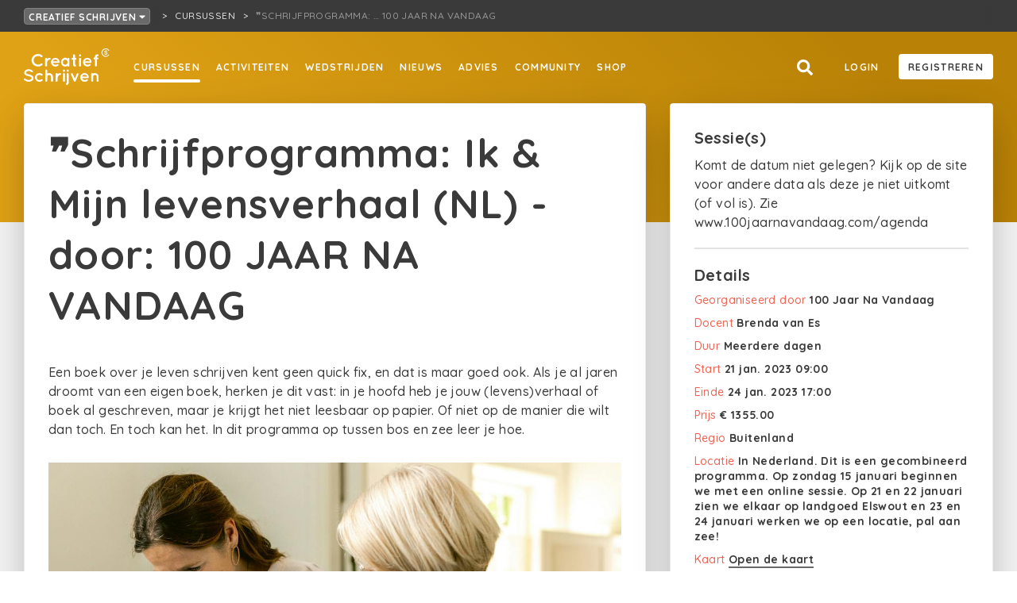

--- FILE ---
content_type: text/html; charset=utf-8
request_url: https://creatiefschrijven.be/cursussen/schrijfweek-schrijf-je-levensechte-verhaal-in-andalusie-spanje-100-jaar-na-vandaag-1
body_size: 8329
content:
<!doctype html>
<html data-n-head-ssr lang="nl-BE" data-n-head="%7B%22lang%22:%7B%22ssr%22:%22nl-BE%22%7D%7D">
  <head >
    <meta data-n-head="ssr" charset="utf-8"><meta data-n-head="ssr" name="viewport" content="width=device-width, initial-scale=1"><meta data-n-head="ssr" name="robots" content="nocache"><meta data-n-head="ssr" data-hid="description" name="description" content="Bekijk de cursus en ontdek hoe je inschrijft. "><meta data-n-head="ssr" name="og:title" content="❞Schrijfprogramma: Ik &amp; Mijn levensverhaal (NL) - door: 100 JAAR NA VANDAAG"><meta data-n-head="ssr" name="og:site_name" content="Creatief Schrijven"><meta data-n-head="ssr" name="og:url" content="https://creatiefschrijven.be/cursussen/schrijfweek-schrijf-je-levensechte-verhaal-in-andalusie-spanje-100-jaar-na-vandaag-1"><meta data-n-head="ssr" name="og:description" content="Bekijk de cursus en ontdek hoe je inschrijft. "><meta data-n-head="ssr" name="og:type" content="article"><meta data-n-head="ssr" property="og:title" content="❞Schrijfprogramma: Ik &amp; Mijn levensverhaal (NL) - door: 100 JAAR NA VANDAAG"><meta data-n-head="ssr" property="og:site_name" content="Creatief Schrijven"><meta data-n-head="ssr" property="og:url" content="https://creatiefschrijven.be/cursussen/schrijfweek-schrijf-je-levensechte-verhaal-in-andalusie-spanje-100-jaar-na-vandaag-1"><meta data-n-head="ssr" property="og:description" content="Bekijk de cursus en ontdek hoe je inschrijft. "><meta data-n-head="ssr" property="og:type" content="article"><meta data-n-head="ssr" name="og:image" content="https://creatiefschrijven.imgix.net/14094/ced10cdc-f87e-44e1-b5f8-977c80f50f1c.jpg?fit=clip&amp;h=1200&amp;ixlib=php-3.3.1&amp;w=1200"><title>❞Schrijfprogramma: Ik &amp; Mijn levensverhaal (NL) - door: 100 JAAR NA VANDAAG - Creatief Schrijven</title><link data-n-head="ssr" rel="stylesheet" href="https://fonts.googleapis.com/css?family=Quicksand:500,700&amp;display=swap"><link data-n-head="ssr" rel="apple-touch-icon" sizes="180x180" href="/favicons/red/apple-touch-icon.png?v=2"><link data-n-head="ssr" rel="icon" type="image/png" sizes="32x32" href="/favicons/red/favicon-32x32.png?v=2"><link data-n-head="ssr" rel="icon" type="image/png" sizes="16x16" href="/favicons/red/favicon-16x16.png?v=2"><link data-n-head="ssr" rel="icon" type="image/x-icon" href="/favicons/red/favicon.ico?v=2"><script data-n-head="ssr" id="cookieyes" src="https://cdn-cookieyes.com/client_data/4f6fd6bdb9dd356e4e1eb863/script.js"></script><script data-n-head="ssr" src="https://cdn.jsdelivr.net/npm/flatpickr@4"></script><link rel="preload" href="/_nuxt/5cae84b.js" as="script"><link rel="preload" href="/_nuxt/aae6643.js" as="script"><link rel="preload" href="/_nuxt/css/43c356b.css" as="style"><link rel="preload" href="/_nuxt/f88afe0.js" as="script"><link rel="preload" href="/_nuxt/css/3710305.css" as="style"><link rel="preload" href="/_nuxt/cfb4840.js" as="script"><link rel="stylesheet" href="/_nuxt/css/43c356b.css"><link rel="stylesheet" href="/_nuxt/css/3710305.css">
  </head>
  <body >
    <div data-server-rendered="true" id="__nuxt"><!----><div id="__layout"><div><div class="box breadcrumbnavrooted box--grid-padding" data-v-fcf749ce><div class="breadcrumbnavrooted__foldoutnav" data-v-fcf749ce><div><button class="button button--color-breadcrumb button--fill button--minwidth button--sm" data-v-fcf749ce>
      Creatief Schrijven
      <svg aria-hidden="true" focusable="false" data-prefix="fas" data-icon="caret-down" role="img" xmlns="http://www.w3.org/2000/svg" viewBox="0 0 320 512" class="svg-inline--fa fa-caret-down icon icon-size-xs" data-v-fcf749ce><path fill="currentColor" d="M31.3 192h257.3c17.8 0 26.7 21.5 14.1 34.1L174.1 354.8c-7.8 7.8-20.5 7.8-28.3 0L17.2 226.1C4.6 213.5 13.5 192 31.3 192z"></path></svg></button></div> <!----></div> <nav class="breadcrumbnav breadcrumbnavrooted__crumbs" data-v-fcf749ce><ul><li><a href="/cursussen" class="breadcrumbnav__parentlink active"><span title="Cursussen">Cursussen</span></a></li> <li><span title="❞Schrijfprogramma: Ik &amp; Mijn levensverhaal (NL) - door: 100 JAAR NA VANDAAG" class="breadcrumbnav__currentpage">❞Schrijfprogramma: … 100 JAAR NA VANDAAG</span></li></ul></nav></div> <div class="pagelayout"><div class="pagelayout__header"><nav id="nav" class="fullnav"><div class="fullnav__nav"><nav class="sitenav"><ul class="sitenav__left sitenav__linkholder"><li><a href="/cursussen" to="/cursussen" class="textlink active textlink--white textlink--underline-white textlink--underline-on-hover display-active-state">
            Cursussen
          </a></li><li><a href="/activiteiten" to="/activiteiten" class="textlink textlink--white textlink--underline-white textlink--underline-on-hover display-active-state">
            Activiteiten
          </a></li><li><a href="/wedstrijden" to="/wedstrijden" class="textlink textlink--white textlink--underline-white textlink--underline-on-hover display-active-state">
            Wedstrijden
          </a></li><li><a href="/nieuws" to="/nieuws" class="textlink textlink--white textlink--underline-white textlink--underline-on-hover display-active-state">
            Nieuws
          </a></li><li><a href="/schrijfadvies" to="/schrijfadvies" class="textlink textlink--white textlink--underline-white textlink--underline-on-hover display-active-state">
            Advies
          </a></li><li><a href="/community" to="/community" class="textlink textlink--white textlink--underline-white textlink--underline-on-hover display-active-state">
            Community
          </a></li><li><a href="https://www.creatiefschrijven.shop/" class="textlink textlink--white textlink--underline-white textlink--underline-on-hover display-active-state">
            Shop
          </a></li></ul> <div class="sitenav__right sitenav__linkholder"><a href="/zoeken" title="Search" to="/zoeken" class="iconbutton iconbutton--negative"><svg aria-hidden="true" focusable="false" data-prefix="fas" data-icon="search" role="img" xmlns="http://www.w3.org/2000/svg" viewBox="0 0 512 512" class="iconbutton__icon svg-inline--fa fa-search icon icon-size-md"><path fill="currentColor" d="M505 442.7L405.3 343c-4.5-4.5-10.6-7-17-7H372c27.6-35.3 44-79.7 44-128C416 93.1 322.9 0 208 0S0 93.1 0 208s93.1 208 208 208c48.3 0 92.7-16.4 128-44v16.3c0 6.4 2.5 12.5 7 17l99.7 99.7c9.4 9.4 24.6 9.4 33.9 0l28.3-28.3c9.4-9.4 9.4-24.6.1-34zM208 336c-70.7 0-128-57.2-128-128 0-70.7 57.2-128 128-128 70.7 0 128 57.2 128 128 0 70.7-57.2 128-128 128z"></path></svg> <!----></a> <div class="sitenav__right__linkoffset" data-v-a9cf98da><a rel="nofollow" href="" class="textlink sitenav__right__linkoffset textlink--white textlink--underline-white textlink--underline-on-hover display-active-state" data-v-a9cf98da>
    Login
  </a> <a href="" class="sitenav__right__linkoffset button button--color-white button--fill button--minwidth button--md" data-v-a9cf98da>
    Registreren
  </a></div></div></nav> <button title="Close menu" href="#nav" class="fullnav__menutrigger iconbutton iconbutton--negative"><svg aria-hidden="true" focusable="false" data-prefix="fas" data-icon="times" role="img" xmlns="http://www.w3.org/2000/svg" viewBox="0 0 352 512" class="iconbutton__icon svg-inline--fa fa-times icon icon-size-md"><path fill="currentColor" d="M242.72 256l100.07-100.07c12.28-12.28 12.28-32.19 0-44.48l-22.24-22.24c-12.28-12.28-32.19-12.28-44.48 0L176 189.28 75.93 89.21c-12.28-12.28-32.19-12.28-44.48 0L9.21 111.45c-12.28 12.28-12.28 32.19 0 44.48L109.28 256 9.21 356.07c-12.28 12.28-12.28 32.19 0 44.48l22.24 22.24c12.28 12.28 32.2 12.28 44.48 0L176 322.72l100.07 100.07c12.28 12.28 32.2 12.28 44.48 0l22.24-22.24c12.28-12.28 12.28-32.19 0-44.48L242.72 256z"></path></svg> <!----></button></div> <div class="fullnav__bar"><div class="fullnav__logo"><a href="/" class="active"><img src="/_nuxt/img/LogoCSWhite.ceb1980.svg" class="logocs"></a></div> <button title="Menu" href="#nav" class="fullnav__menutrigger iconbutton iconbutton--negative"><svg aria-hidden="true" focusable="false" data-prefix="fas" data-icon="bars" role="img" xmlns="http://www.w3.org/2000/svg" viewBox="0 0 448 512" class="iconbutton__icon svg-inline--fa fa-bars icon icon-size-md"><path fill="currentColor" d="M16 132h416c8.837 0 16-7.163 16-16V76c0-8.837-7.163-16-16-16H16C7.163 60 0 67.163 0 76v40c0 8.837 7.163 16 16 16zm0 160h416c8.837 0 16-7.163 16-16v-40c0-8.837-7.163-16-16-16H16c-8.837 0-16 7.163-16 16v40c0 8.837 7.163 16 16 16zm0 160h416c8.837 0 16-7.163 16-16v-40c0-8.837-7.163-16-16-16H16c-8.837 0-16 7.163-16 16v40c0 8.837 7.163 16 16 16z"></path></svg> <!----></button></div></nav></div> <div class="pagelayout__content"> <div class="headercontainer headercontainer--fixedheight headercontainer--ocher" data-v-77a1e68a data-v-114a15be><div class="headercontainer__header fullnavspace headercontainer__header--ocher"><!----></div> <div class="headercontainer__content headercontainer__content--center"><div class="box box--center-content" data-v-77a1e68a><div class="gridparent contentwithsidebar" data-v-77a1e68a><div class="gridchild contentwithsidebar__content"><div class="panel panel--with-shadow" data-v-77a1e68a><div class="panel__body detailpage-content" data-v-77a1e68a><div class="box" data-v-114a15be><h1 class="title title-default-1" data-v-114a15be>❞Schrijfprogramma: Ik &amp; Mijn levensverhaal (NL) - door: 100 JAAR NA VANDAAG</h1></div> <div class="wysiwyg_content box-offset-bottom-default" data-v-08a1f1bd data-v-114a15be><p>Een boek over je leven schrijven kent geen quick fix, en dat is maar goed ook. Als je al jaren droomt van een eigen boek, herken je dit vast: in je hoofd heb je jouw (levens)verhaal of boek al geschreven, maar je krijgt het niet leesbaar op papier. Of niet op de manier die wilt dan toch. En toch kan het. In dit programma op tussen bos en zee leer je hoe.</p></div> <img src="https://creatiefschrijven.imgix.net/14094/ced10cdc-f87e-44e1-b5f8-977c80f50f1c.jpg?fit=clip&amp;h=1200&amp;ixlib=php-3.3.1&amp;w=1200" class="box-offset-bottom-default" style="max-width:100%;" data-v-114a15be> <div class="wysiwyg_content" data-v-08a1f1bd data-v-114a15be><p><span style="font-size:14pt;"><strong><em>"Je verhaal schrijven, vraagt om jezelf te durven laten zien" – Jorge Bucay</em></strong></span></p>
<ul><li>&gt;&gt; Direct naar de pagina met alle info? Klik <a href="https://100jaarnavandaag.com/programma-nederland/">hier</a>.</li>
</ul><p> </p>
<p><span style="font-size:14pt;"><strong>In 4 dagen stapsgewijs naar de structuur van je verhaal</strong></span></p>
<p>Je wilt je levensverhaal schrijven, maar voelt de hoeveelheid ervan. Alsof je niet bij de kern je verhaal komt. Je weet dat structuur je helpt, maar je krijgt het zelf niet voor elkaar? Dan is dit programma voor jou.</p>
<p> </p>
<p><span style="font-size:14pt;"><strong>De gouden sleutel: de ©ES methode (Eerst Structuur)</strong></span></p>
<p>Als je je persoonlijke verhaal tot een boek wilt kneden, wil je niet verzanden in <em>en-toen-en-toen-en-toe</em>n alinea’s waar niemand op zit te wachten. Je hebt een verhaallijn en een thema nodig. Met de ©ES methode gaat dat je lukken. Het is de gouden sleutel voor je boek.</p>
<p> </p>
<p><span style="font-size:14pt;"><strong>Productieve &amp; inspirerende schrijfprogramma</strong> </span></p>
<p>In dit programma is er 100% focus op het ware verhaal dat geschreven wil worden. We gaan door tot de structuur van het verhaal op tafel ligt. Dat maakt het niet alleen inspirerend, maar ook ontzettend productief.</p>
<p><em>&gt;&gt; Hier doe je in 4 dagen waar je in je eentje 3 maanden mee bezig zou zijn.</em></p>
<p>Meedoen omdat</p>
<ul><li>je<strong> naar de structuur van je verhaal </strong>werkt</li>
<li>je in een <strong>magische </strong>schrijfomgeving bent, weg van huis</li>
<li>de schrijfingrediënten – tijd, rust en ruimte – je <strong>schrijfkracht</strong> geven</li>
<li>je jouw verhaal vastlegt en dat is goud waard</li>
<li>het schrijven van levensechte verhalen <strong>zelfinzicht</strong> geeft</li>
<li>je <strong>gelijkgestemden </strong>treft die ook bezig zijn met hun verhaal; dát inspireert</li>
<li>je een flinke dosis <strong>schrijfbegeleiding</strong> krijgt</li>
<li>je <strong>geen schrijfervaring</strong>nodig hebt, iedereen schrijft op z’n eigen niveau</li>
</ul><p> </p>
<p><span style="font-size:14pt;"><strong>Investering</strong></span></p>
<p>Dit programma kost 1.355 euro (incl. btw). Deze prijs is inclusief:</p>
<ul><li>online zoomsessie vooraf</li>
<li>4 cursusdagen </li>
<li>één-op-één coachsessies</li>
<li>btw, zaalhuur, water, koffie, thee, lunch en lekkers tussendoor </li>
<li>certificaat ‘Autobiografisch Schrijven’</li>
</ul><p> </p>
<p><strong>Over Brenda van Es</strong></p>
<p>Onder begeleiding van Brenda van Es ga je in 4 dagen naar de structuur van je boek of (levens)verhaal. Brenda is auteur van ‘<a href="https://100jaarnavandaag.com/shop/">Zo doe je dat, je levensverhaal schrijven</a>’, pendelt tussen Nederland en Spanje en ontwikkelde haar eigen ©ES methode (Eerst Structuur). </p>
<p>Ze leert je hoe je stapsgewijs structuur aanbrengt en hoe je jouw verhaal helder en boeiend schrijft zodat je je lezers in het hart raakt. </p>
<p><strong>Kennismaken met de coach?</strong></p>
<p>Vind je het spannend, maar voel je ook dat dit jou gaat helpen om eindelijk je boek te schrijven?</p>
<p>Je kunt altijd een kennismakingsgesprek aanvragen om te kijken of Brenda bij jou past. Tel +31 6 43117019 (WhatsApp kan ook), of stuur een e-mailtje naar brenda@100jaarnavandaag.com</p>
<p> </p>
<p><strong>RECENSIES</strong></p>
<p><span style="font-size:10pt;"><em>Op </em><a href="http://www.facebook.com/100jaarnavandaag"><em>Facebook</em></a><em> worden dit programma met</em><strong><em> 5 STERREN</em></strong><em> (uitmuntend) beoordeeld</em><em> </em><em>★★★★★</em></span></p>
<ul><li><span style="font-size:10pt;">‘Na enkele sessies lag daar de structuur van mijn boek. <strong>Ik was verbluft</strong>.’ – Concetta</span></li>
<li><span style="font-size:10pt;">‘Het was zo goed, dat ik besloot: <strong>ik wil meer en weer</strong>. Gelijk toen ik thuiskwam, boekte ik de vervolgcursus.’ – Marleen</span></li>
<li><span style="font-size:10pt;">‘Alles ging zo liefdevol en met respect, op weg naar <strong>het ware verhaal dat geschreven wil worden</strong>.’ – Caroline</span></li>
<li><span style="font-size:10pt;">‘Ik heb al heel wat schrijfcursussen gevolgd en <strong>voor de eerste keer weet ik waar ik naartoe werk.</strong><strong> </strong>Het is een blijvende openbaring.’ – Hendrik</span></li>
</ul><p> </p></div> <!----> <!----> <!----></div> </div> <!----> <!----></div> <div class="gridchild contentwithsidebar__sidebar"><!---->  <div class="panel detailspanel panel--with-shadow" data-v-77a1e68a><div class="panel__body" data-v-77a1e68a><h4 class="title title-default-3" data-v-114a15be>Sessie(s)</h4> <div class="box box-offset-top-sm" data-v-114a15be><p data-v-114a15be>Komt de datum niet gelegen? Kijk op de site voor andere data als deze je niet uitkomt (of vol is). Zie www.100jaarnavandaag.com/agenda</p></div> <hr data-v-114a15be> <div data-v-114a15be><h4 class="title title-default-3" data-v-114a15be>Details</h4> <p class="propertytext" data-v-114a15be><span class="propertytext__label--red">Georganiseerd door</span> <span class="propertytext__value propertytext__value--dark">
          100 Jaar Na Vandaag
        </span></p> <p class="propertytext" data-v-114a15be><span class="propertytext__label--red">Docent</span> <span class="propertytext__value propertytext__value--dark">
          Brenda van Es
        </span></p> <p class="propertytext" data-v-114a15be><span class="propertytext__label--red">Duur</span> <span class="propertytext__value propertytext__value--dark">
          Meerdere dagen
        </span></p> <p class="propertytext" data-v-114a15be><span class="propertytext__label--red">Start</span> <span class="propertytext__value propertytext__value--dark">
          21 jan 2023, 09:00
        </span></p> <p class="propertytext" data-v-114a15be><span class="propertytext__label--red">Einde</span> <span class="propertytext__value propertytext__value--dark">
          24 jan 2023, 17:00
        </span></p> <!----> <p class="propertytext" data-v-114a15be><span class="propertytext__label--red">Prijs</span> <span class="propertytext__value propertytext__value--dark">
          € 1355.00
        </span></p> <!----> <p class="propertytext" data-v-114a15be><span class="propertytext__label--red">Regio</span> <span class="propertytext__value propertytext__value--dark">
          Buitenland
        </span></p> <p class="propertytext" data-v-114a15be><span class="propertytext__label--red">Locatie</span> <span class="propertytext__value propertytext__value--dark">
          In Nederland. Dit is een gecombineerd programma. Op zondag 15 januari beginnen we met een online sessie. Op 21 en 22 januari zien we elkaar op landgoed Elswout en 23 en 24 januari werken we op een locatie, pal aan zee!
        </span></p> <p class="propertytext" data-v-114a15be><span class="propertytext__label--red">Kaart</span> <span class="propertytext__value propertytext__value--dark"><a href="https://www.google.nl/maps?f=q&amp;hl=nl&amp;q=52.3770565,4.5992723" target="_blank" data-v-114a15be>
          Open de kaart
        </a></span></p> <p class="propertytext" data-v-114a15be><span class="propertytext__label--red">Extra info</span> <span class="propertytext__value propertytext__value--dark"><a href="https://100jaarnavandaag.com/programma-nederland/" target="_blank" data-v-114a15be>
          Bezoek de website
        </a></span></p> <p class="propertytext" data-v-114a15be><span class="propertytext__label--red">Leeftijdscategorie</span> <span class="propertytext__value propertytext__value--dark">
          18+
        </span></p> <!----> <p class="propertytext" data-v-114a15be><span class="propertytext__label--red">Type</span> <span class="propertytext__value propertytext__value--dark">
          Groepscursus
        </span></p></div> <div data-v-114a15be><hr data-v-114a15be> <h4 class="title title-default-3" data-v-114a15be>Genres</h4> <div class="genrewrapper" data-v-c7d88ca8 data-v-114a15be><a href="/zoeken?q=%7B%22filters%22%3A%7B%22genres%22%3A%5B3%5D%7D%7D" to="/zoeken?q={&quot;filters&quot;:{&quot;genres&quot;:[3]}}" class="genre" data-v-c7d88ca8>
    Autobiografisch schrijven
  </a><a href="/zoeken?q=%7B%22filters%22%3A%7B%22genres%22%3A%5B6%5D%7D%7D" to="/zoeken?q={&quot;filters&quot;:{&quot;genres&quot;:[6]}}" class="genre" data-v-c7d88ca8>
    Column
  </a><a href="/zoeken?q=%7B%22filters%22%3A%7B%22genres%22%3A%5B10%5D%7D%7D" to="/zoeken?q={&quot;filters&quot;:{&quot;genres&quot;:[10]}}" class="genre" data-v-c7d88ca8>
    Non-fictie
  </a></div></div> <!----> <!----> <!----> <!----></div></div> <div class="image" data-v-77a1e68a><img src="https://creatiefschrijven.imgix.net/17730/5dd3c83e-79f4-4926-bc3b-152b03ca5ee3.jpg?fit=clip&amp;h=1200&amp;ixlib=php-3.3.1&amp;w=1200" data-v-77a1e68a></div> <a href="https://mijn.creatiefschrijven.be/beheer/wedstrijden" class="ctatile" data-v-114a15be><h5 class="title title--negative title-default-3">Jouw cursus op Creatief Schrijven?</h5> <p class="ctatile__text">
    Dat kan! Geef je op als organisator en publiceer gratis je cursussen op Creatief Schrijven.
  </p> <span class="button button--color-red button--minwidth button--sm">
    Geef je nu op!
  </span></a></div></div></div></div></div> </div> <div class="pagelayout__footer"><footer class="footer footer--red"><section class="footer__primary"><div class="box footer__primary__inner box--center-content"><div class="gridparent"><section class="footer__primary__logo"><a href="https://creatiefschrijven.be/"><img src="/_nuxt/img/LogoCSWhite.ceb1980.svg" class="logocs"></a></section> <section class="footer__primary__main"><section class="footer__primary__main__list"><h3 class="title title--negative title-default-3">Creatief Schrijven</h3> <ul><li><a href="https://creatiefschrijven.be/over">Wat</a></li><li><a href="https://creatiefschrijven.be/contact">Contact</a></li><li><a href="https://creatiefschrijven.be/team">Het team</a></li><li><a href="https://creatiefschrijven.be/vrijwilligers">Vrijwilligers</a></li><li><a href="https://creatiefschrijven.be/vacatures">Vacatures</a></li><li><a href="https://creatiefschrijven.be/zaal-te-huur-in-antwerpen">Zaalverhuur</a></li><li><a href="https://creatiefschrijven.be/bankgegevens">Bankgegevens</a></li><li><a href="https://creatiefschrijven.be/faq">FAQ</a></li></ul></section><section class="footer__primary__main__list"><h3 class="title title--negative title-default-3">Speciaal voor</h3> <ul><li><a href="https://creatiefschrijven.be/schrijfdocenten">Schrijfdocenten</a></li><li><a href="https://creatiefschrijven.be/voor-bedrijven">Organisaties</a></li></ul></section> <div class="footer__primary__main__newsletter"><a href="https://forms.sendtex.com/profile/xefy8e?lng=nl" class="button button--color-red button--fill button--minwidth button--lg">Stuur me de nieuwsbrief</a></div></section> <section class="footer__primary__sub"><section class="footer__primary__main__list"><h3 class="title title--negative title-default-3">Onze websites</h3> <ul><li><a href="https://creatiefschrijven.be">Creatief Schrijven</a></li><li><a href="https://azertyfactor.be">Azertyfactor</a></li><li><a href="https://verzin.be">VERZIN magazine</a></li><li><a href="https://schrijversacademie.be">SchrijversAcademie</a></li><li><a href="https://creatiefschrijvenjong.be">Creatief Schrijven Jong</a></li><li><a href="https://www.schrijfdag.be/">Schrijfdag</a></li><li><a href="http://www.deschrijfwijzen.be/">De Schrijfwijzen</a></li><li><a href="http://www.desprekendeezels.be/">De Sprekende Ezels</a></li><li><a href="https://spelspel.be/">SpelSpel</a></li></ul></section><section class="footer__primary__main__list"><h3 class="title title--negative title-default-3">Social Media</h3> <ul><li><a href="https://www.facebook.com/creatiefschrijv">Facebook</a></li><li><a href="https://www.instagram.com/creatief_schrijven/">Instagram</a></li><li><a href="https://x.com/creatiefschrijv">X</a></li><li><a href="https://www.tiktok.com/@creatiefschrijven">TikTok</a></li><li><a href="https://www.linkedin.com/company/creatief-schrijven-vzw/">LinkedIn</a></li><li><a href="https://www.youtube.com/channel/UCnOyzlrE8HuEB8_nJIMlh7Q">YouTube</a></li><li><a href="https://soundcloud.com/creatief-schrijven">SoundCloud</a></li></ul></section><section class="footer__primary__main__list"><h3 class="title title--negative title-default-3">Partners</h3> <ul><li><a href="https://www.vlaanderen.be/cjm/nl/cultuur/amateurkunsten/subsidies/erkende-amateurkunstenorganisaties">Vlaamse overheid</a></li><li><a href="https://foliotijdschriften.be/ ">Folio</a></li></ul></section><section class="footer__primary__main__list"><h3 class="title title--negative title-default-3">Juridisch</h3> <ul><li><a href="https://creatiefschrijven.be/privacy">Privacy</a></li><li><a href="https://creatiefschrijven.be/voorwaarden">Voorwaarden</a></li></ul></section></section></div></div></section> <section class="footer__secondary footer__secondary--red">
      © Creatief Schrijven | T + 32 03 229 09 90 | E info@creatiefschrijven.be
    </section></footer></div></div></div></div></div><script>window.__NUXT__=(function(a,b,c,d,e,f,g,h,i,j,k,l,m,n,o,p,q,r,s){k.id=73;k.mode="display";k.organizerId=6129;k.publishedAt="2019-11-06T17:17:34+00:00";k.title=l;k.description="Een boek over je leven schrijven kent geen quick fix, en dat is maar goed ook. Als je al jaren droomt van een eigen boek, herken je dit vast: in je hoofd heb je jouw (levens)verhaal of boek al geschreven, maar je krijgt het niet leesbaar op papier. Of niet op de manier die wilt dan toch. En toch kan het. In dit programma op tussen bos en zee leer je hoe.";k.intro="\u003Cp\u003EEen boek over je leven schrijven kent geen quick fix, en dat is maar goed ook. Als je al jaren droomt van een eigen boek, herken je dit vast: in je hoofd heb je jouw (levens)verhaal of boek al geschreven, maar je krijgt het niet leesbaar op papier. Of niet op de manier die wilt dan toch. En toch kan het. In dit programma op tussen bos en zee leer je hoe.\u003C\u002Fp\u003E";k.body="\u003Cp\u003E\u003Cspan style=\"font-size:14pt;\"\u003E\u003Cstrong\u003E\u003Cem\u003E\"Je verhaal schrijven, vraagt om jezelf te durven laten zien\" – Jorge Bucay\u003C\u002Fem\u003E\u003C\u002Fstrong\u003E\u003C\u002Fspan\u003E\u003C\u002Fp\u003E\n\u003Cul\u003E\u003Cli\u003E&gt;&gt; Direct naar de pagina met alle info? Klik \u003Ca href=\"https:\u002F\u002F100jaarnavandaag.com\u002Fprogramma-nederland\u002F\"\u003Ehier\u003C\u002Fa\u003E.\u003C\u002Fli\u003E\n\u003C\u002Ful\u003E\u003Cp\u003E \u003C\u002Fp\u003E\n\u003Cp\u003E\u003Cspan style=\"font-size:14pt;\"\u003E\u003Cstrong\u003EIn 4 dagen stapsgewijs naar de structuur van je verhaal\u003C\u002Fstrong\u003E\u003C\u002Fspan\u003E\u003C\u002Fp\u003E\n\u003Cp\u003EJe wilt je levensverhaal schrijven, maar voelt de hoeveelheid ervan. Alsof je niet bij de kern je verhaal komt. Je weet dat structuur je helpt, maar je krijgt het zelf niet voor elkaar? Dan is dit programma voor jou.\u003C\u002Fp\u003E\n\u003Cp\u003E \u003C\u002Fp\u003E\n\u003Cp\u003E\u003Cspan style=\"font-size:14pt;\"\u003E\u003Cstrong\u003EDe gouden sleutel: de ©ES methode (Eerst Structuur)\u003C\u002Fstrong\u003E\u003C\u002Fspan\u003E\u003C\u002Fp\u003E\n\u003Cp\u003EAls je je persoonlijke verhaal tot een boek wilt kneden, wil je niet verzanden in \u003Cem\u003Een-toen-en-toen-en-toe\u003C\u002Fem\u003En alinea’s waar niemand op zit te wachten. Je hebt een verhaallijn en een thema nodig. Met de ©ES methode gaat dat je lukken. Het is de gouden sleutel voor je boek.\u003C\u002Fp\u003E\n\u003Cp\u003E \u003C\u002Fp\u003E\n\u003Cp\u003E\u003Cspan style=\"font-size:14pt;\"\u003E\u003Cstrong\u003EProductieve &amp; inspirerende schrijfprogramma\u003C\u002Fstrong\u003E \u003C\u002Fspan\u003E\u003C\u002Fp\u003E\n\u003Cp\u003EIn dit programma is er 100% focus op het ware verhaal dat geschreven wil worden. We gaan door tot de structuur van het verhaal op tafel ligt. Dat maakt het niet alleen inspirerend, maar ook ontzettend productief.\u003C\u002Fp\u003E\n\u003Cp\u003E\u003Cem\u003E&gt;&gt; Hier doe je in 4 dagen waar je in je eentje 3 maanden mee bezig zou zijn.\u003C\u002Fem\u003E\u003C\u002Fp\u003E\n\u003Cp\u003EMeedoen omdat\u003C\u002Fp\u003E\n\u003Cul\u003E\u003Cli\u003Eje\u003Cstrong\u003E naar de structuur van je verhaal \u003C\u002Fstrong\u003Ewerkt\u003C\u002Fli\u003E\n\u003Cli\u003Eje in een \u003Cstrong\u003Emagische \u003C\u002Fstrong\u003Eschrijfomgeving bent, weg van huis\u003C\u002Fli\u003E\n\u003Cli\u003Ede schrijfingrediënten – tijd, rust en ruimte – je \u003Cstrong\u003Eschrijfkracht\u003C\u002Fstrong\u003E geven\u003C\u002Fli\u003E\n\u003Cli\u003Eje jouw verhaal vastlegt en dat is goud waard\u003C\u002Fli\u003E\n\u003Cli\u003Ehet schrijven van levensechte verhalen \u003Cstrong\u003Ezelfinzicht\u003C\u002Fstrong\u003E geeft\u003C\u002Fli\u003E\n\u003Cli\u003Eje \u003Cstrong\u003Egelijkgestemden \u003C\u002Fstrong\u003Etreft die ook bezig zijn met hun verhaal; dát inspireert\u003C\u002Fli\u003E\n\u003Cli\u003Eje een flinke dosis \u003Cstrong\u003Eschrijfbegeleiding\u003C\u002Fstrong\u003E krijgt\u003C\u002Fli\u003E\n\u003Cli\u003Eje \u003Cstrong\u003Egeen schrijfervaring\u003C\u002Fstrong\u003Enodig hebt, iedereen schrijft op z’n eigen niveau\u003C\u002Fli\u003E\n\u003C\u002Ful\u003E\u003Cp\u003E \u003C\u002Fp\u003E\n\u003Cp\u003E\u003Cspan style=\"font-size:14pt;\"\u003E\u003Cstrong\u003EInvestering\u003C\u002Fstrong\u003E\u003C\u002Fspan\u003E\u003C\u002Fp\u003E\n\u003Cp\u003EDit programma kost 1.355 euro (incl. btw). Deze prijs is inclusief:\u003C\u002Fp\u003E\n\u003Cul\u003E\u003Cli\u003Eonline zoomsessie vooraf\u003C\u002Fli\u003E\n\u003Cli\u003E4 cursusdagen \u003C\u002Fli\u003E\n\u003Cli\u003Eéén-op-één coachsessies\u003C\u002Fli\u003E\n\u003Cli\u003Ebtw, zaalhuur, water, koffie, thee, lunch en lekkers tussendoor \u003C\u002Fli\u003E\n\u003Cli\u003Ecertificaat ‘Autobiografisch Schrijven’\u003C\u002Fli\u003E\n\u003C\u002Ful\u003E\u003Cp\u003E \u003C\u002Fp\u003E\n\u003Cp\u003E\u003Cstrong\u003EOver Brenda van Es\u003C\u002Fstrong\u003E\u003C\u002Fp\u003E\n\u003Cp\u003EOnder begeleiding van Brenda van Es ga je in 4 dagen naar de structuur van je boek of (levens)verhaal. Brenda is auteur van ‘\u003Ca href=\"https:\u002F\u002F100jaarnavandaag.com\u002Fshop\u002F\"\u003EZo doe je dat, je levensverhaal schrijven\u003C\u002Fa\u003E’, pendelt tussen Nederland en Spanje en ontwikkelde haar eigen ©ES methode (Eerst Structuur). \u003C\u002Fp\u003E\n\u003Cp\u003EZe leert je hoe je stapsgewijs structuur aanbrengt en hoe je jouw verhaal helder en boeiend schrijft zodat je je lezers in het hart raakt. \u003C\u002Fp\u003E\n\u003Cp\u003E\u003Cstrong\u003EKennismaken met de coach?\u003C\u002Fstrong\u003E\u003C\u002Fp\u003E\n\u003Cp\u003EVind je het spannend, maar voel je ook dat dit jou gaat helpen om eindelijk je boek te schrijven?\u003C\u002Fp\u003E\n\u003Cp\u003EJe kunt altijd een kennismakingsgesprek aanvragen om te kijken of Brenda bij jou past. Tel +31 6 43117019 (WhatsApp kan ook), of stuur een e-mailtje naar brenda@100jaarnavandaag.com\u003C\u002Fp\u003E\n\u003Cp\u003E \u003C\u002Fp\u003E\n\u003Cp\u003E\u003Cstrong\u003ERECENSIES\u003C\u002Fstrong\u003E\u003C\u002Fp\u003E\n\u003Cp\u003E\u003Cspan style=\"font-size:10pt;\"\u003E\u003Cem\u003EOp \u003C\u002Fem\u003E\u003Ca href=\"http:\u002F\u002Fwww.facebook.com\u002F100jaarnavandaag\"\u003E\u003Cem\u003EFacebook\u003C\u002Fem\u003E\u003C\u002Fa\u003E\u003Cem\u003E worden dit programma met\u003C\u002Fem\u003E\u003Cstrong\u003E\u003Cem\u003E 5 STERREN\u003C\u002Fem\u003E\u003C\u002Fstrong\u003E\u003Cem\u003E (uitmuntend) beoordeeld\u003C\u002Fem\u003E\u003Cem\u003E \u003C\u002Fem\u003E\u003Cem\u003E★★★★★\u003C\u002Fem\u003E\u003C\u002Fspan\u003E\u003C\u002Fp\u003E\n\u003Cul\u003E\u003Cli\u003E\u003Cspan style=\"font-size:10pt;\"\u003E‘Na enkele sessies lag daar de structuur van mijn boek. \u003Cstrong\u003EIk was verbluft\u003C\u002Fstrong\u003E.’ – Concetta\u003C\u002Fspan\u003E\u003C\u002Fli\u003E\n\u003Cli\u003E\u003Cspan style=\"font-size:10pt;\"\u003E‘Het was zo goed, dat ik besloot: \u003Cstrong\u003Eik wil meer en weer\u003C\u002Fstrong\u003E. Gelijk toen ik thuiskwam, boekte ik de vervolgcursus.’ – Marleen\u003C\u002Fspan\u003E\u003C\u002Fli\u003E\n\u003Cli\u003E\u003Cspan style=\"font-size:10pt;\"\u003E‘Alles ging zo liefdevol en met respect, op weg naar \u003Cstrong\u003Ehet ware verhaal dat geschreven wil worden\u003C\u002Fstrong\u003E.’ – Caroline\u003C\u002Fspan\u003E\u003C\u002Fli\u003E\n\u003Cli\u003E\u003Cspan style=\"font-size:10pt;\"\u003E‘Ik heb al heel wat schrijfcursussen gevolgd en \u003Cstrong\u003Evoor de eerste keer weet ik waar ik naartoe werk.\u003C\u002Fstrong\u003E\u003Cstrong\u003E \u003C\u002Fstrong\u003EHet is een blijvende openbaring.’ – Hendrik\u003C\u002Fspan\u003E\u003C\u002Fli\u003E\n\u003C\u002Ful\u003E\u003Cp\u003E \u003C\u002Fp\u003E";k.slug=m;k.enrollmentDeadline="2023-01-03T09:00:00+00:00";k.organization="100 Jaar Na Vandaag";k.classTimes="Komt de datum niet gelegen? Kijk op de site voor andere data als deze je niet uitkomt (of vol is). Zie www.100jaarnavandaag.com\u002Fagenda";k.teacher="Brenda van Es";k.location="In Nederland. Dit is een gecombineerd programma. Op zondag 15 januari beginnen we met een online sessie. Op 21 en 22 januari zien we elkaar op landgoed Elswout en 23 en 24 januari werken we op een locatie, pal aan zee!";k.locationGoogleMapsLink="https:\u002F\u002Fwww.google.nl\u002Fmaps?f=q&hl=nl&q=52.3770565,4.5992723";k.externalLink="https:\u002F\u002F100jaarnavandaag.com\u002Fprogramma-nederland\u002F";k.conditions=e;k.pricingStrategy="paid";k.pricingAllowInstallments=c;k.price="1355.00";k.priceLow=a;k.priceHigh=a;k.startDate="2023-01-21T09:00:00+00:00";k.endDate="2023-01-24T17:00:00+00:00";k.maxParticipants=a;k.courseRegionId=n;k.courseAgeCategoryId=d;k.courseTypeId=f;k.courseDurationId=d;k.organizedByCs=c;k.isClosed=c;k.hasEnrollments=c;k.hasRealLifePart=f;k.isBeforeEnrollmentDeadline=b;k.createdAt="2019-11-06T17:17:27+00:00";k.updatedAt=g;k.availableSeats=c;k.filledSeats=c;k.genres=[{id:3,name:"Autobiografisch schrijven",createdAt:h,updatedAt:"2019-10-22T14:09:46+00:00"},{id:6,name:"Column",createdAt:h,updatedAt:"2020-02-27T18:41:45+00:00"},{id:10,name:"Non-fictie",createdAt:h,updatedAt:"2019-10-22T14:13:00+00:00"}];k.image={id:14094,path:"14094\u002Fced10cdc-f87e-44e1-b5f8-977c80f50f1c.jpg",createdAt:o,updatedAt:o,url:{default:"https:\u002F\u002Fcreatiefschrijven.imgix.net\u002F14094\u002Fced10cdc-f87e-44e1-b5f8-977c80f50f1c.jpg?fit=clip&h=1200&ixlib=php-3.3.1&w=1200",sm:"https:\u002F\u002Fcreatiefschrijven.imgix.net\u002F14094\u002Fced10cdc-f87e-44e1-b5f8-977c80f50f1c.jpg?fit=clip&h=500&ixlib=php-3.3.1&w=500",profilepicsm:"https:\u002F\u002Fcreatiefschrijven.imgix.net\u002F14094\u002Fced10cdc-f87e-44e1-b5f8-977c80f50f1c.jpg?facepad=2&fit=facearea&h=200&ixlib=php-3.3.1&w=200"}};k.teacherImage={id:17730,path:"17730\u002F5dd3c83e-79f4-4926-bc3b-152b03ca5ee3.jpg",createdAt:g,updatedAt:g,url:{default:"https:\u002F\u002Fcreatiefschrijven.imgix.net\u002F17730\u002F5dd3c83e-79f4-4926-bc3b-152b03ca5ee3.jpg?fit=clip&h=1200&ixlib=php-3.3.1&w=1200",sm:"https:\u002F\u002Fcreatiefschrijven.imgix.net\u002F17730\u002F5dd3c83e-79f4-4926-bc3b-152b03ca5ee3.jpg?fit=clip&h=500&ixlib=php-3.3.1&w=500",profilepicsm:"https:\u002F\u002Fcreatiefschrijven.imgix.net\u002F17730\u002F5dd3c83e-79f4-4926-bc3b-152b03ca5ee3.jpg?facepad=2&fit=facearea&h=200&ixlib=php-3.3.1&w=200"}};k.courseStudentLevels=[{id:4,name:"Alle niveaus",createdAt:p,updatedAt:p}];k.region={id:n,name:"Buitenland",createdAt:q,updatedAt:q};k.duration={id:d,name:"Meerdere dagen",createdAt:a,updatedAt:"2021-05-05T08:59:34+00:00"};k.type={id:f,name:"Groepscursus",adminOnly:c,createdAt:a,updatedAt:a};k.ageCategory={id:d,name:"18+",createdAt:"2019-10-03T12:03:33+00:00",updatedAt:"2021-06-07T06:36:48+00:00"};k.courseDiscountTypes=[];k.survey=a;k.me={can:{view:r,update:b,delete:b,publish:b,unpublish:b,startParticipation:b}};return {layout:"organization",data:[{course:k,participation:a}],fetch:{},error:a,state:{locales:[s],locale:s,multidomainTitle:"Creatief Schrijven",users:{users:{}},text:{detail:{texts:{}}},shop:{products:{}},search:{searchLoading:{},searchLoaded:{},searchResult:{},searchResultMeta:{},models:{page:"page",article:"article",contest:"contest",course:"course",activity:"activity",text:"text",product:"product",user:"user",schrijversacademie_alumni:"schrijversacademie_alumni"}},schrijversacademie_alumni:{schrijversacademie_alumni:{}},saenrollment:{currentPeriod:a,listedAsUpdatee:{}},page:{pages:{}},navigation:{breadcrumbs:[{link:"\u002Fcursussen",title:"Cursussen"}],title:l},me:{texts:[],favoriteTexts:[],textLoading:b,textError:a,saenrollments:{registrationsForPeriod:{}},notifications:{notifications:[],notificationsCount:c},manage:{courses:[],coursesLoading:b,coursesError:a,coursesPaging:a,contests:[],contestsLoading:b,contestsError:a,contestsPaging:a,activities:[],activitiesLoading:b,activitiesError:a,activitiesPaging:a},ecourses:{ecourses:[]},courses:{participations:[]},contests:{jury:[],participations:[]}},landingpage:{pages:{}},installment:{approve:{},reject:{},markAsPaid:{}},homepage:{homepages:{}},genre:{genres:[]},faq:{faqCollections:{}},ecourse:{ecourses:{},ecourseCourses:{},ecourseStudents:{},ecourseInvitations:{},allEcourses:[]},course:{allCourses:[],allCoursesWithEnrollments:[],courses:{"schrijfweek-schrijf-je-levensechte-verhaal-in-andalusie-spanje-100-jaar-na-vandaag-1":k},courseDiscountTypes:[],courseAgeCategories:[],courseRegions:[],courseDurations:[],courseTypes:[],courseStudentLevels:[],courseEcourses:{},participation:{},activeParticipations:{},participationsWithPendingPayment:{},participationsWithInstallmentRequest:{},delistedParticipations:{},price:{},participant:{participants:{}}},country:{countries:{}},contest:{participant:{},detail:{contests:{},juryInvitations:{},juryMembers:{},winners:{},contributions:{},contributionsLoading:{},participation:{},contributionsJury:{},individualContributions:{},participationFeedback:{}}},auth:{user:a,loggedIn:b,csrfToken:"ZdzQ1vPUGpuTVDsvaqVZrrCNjbeTLDLkCddfYLlM",syncSessionSigningToken:a,syncSessionToken:a},article:{articles:{}},activity:{activities:{}},route:{name:"CourseDetail",path:i,hash:e,query:{},params:{slug:m},fullPath:i,meta:{},from:{name:a,path:j,hash:e,query:{},params:{},fullPath:j,meta:{}}}},serverRendered:r,routePath:i,config:{_app:{basePath:j,assetsPath:"\u002F_nuxt\u002F",cdnURL:a}}}}(null,false,0,2,"",1,"2022-06-22T14:32:36+00:00","2019-09-25T18:03:54+00:00","\u002Fcursussen\u002Fschrijfweek-schrijf-je-levensechte-verhaal-in-andalusie-spanje-100-jaar-na-vandaag-1","\u002F",{},"❞Schrijfprogramma: Ik & Mijn levensverhaal (NL) - door: 100 JAAR NA VANDAAG","schrijfweek-schrijf-je-levensechte-verhaal-in-andalusie-spanje-100-jaar-na-vandaag-1",9,"2020-10-27T12:23:02+00:00","2019-12-10T15:17:48+00:00","2019-10-03T12:09:07+00:00",true,"nl"));</script><script src="/_nuxt/5cae84b.js" defer></script><script src="/_nuxt/aae6643.js" defer></script><script src="/_nuxt/f88afe0.js" defer></script><script src="/_nuxt/cfb4840.js" defer></script><script data-n-head="ssr" src="https://platform.twitter.com/widgets.js" async charset="utf-8" data-body="true"></script><script data-n-head="ssr" src="//www.instagram.com/embed.js" async data-body="true"></script>
  </body>
</html>
